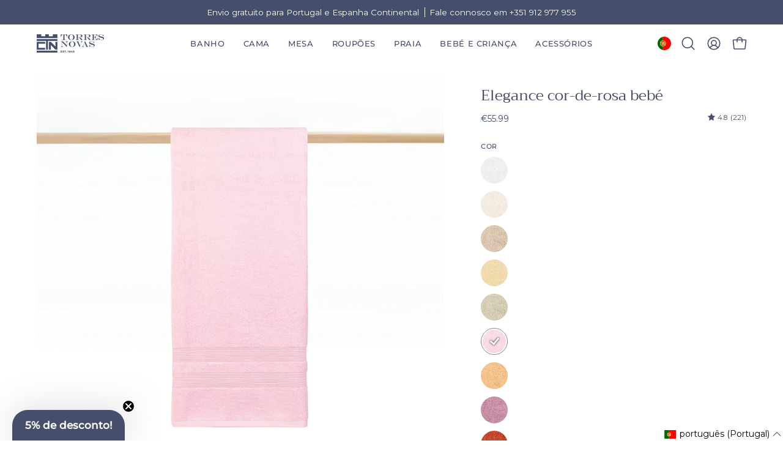

--- FILE ---
content_type: text/javascript
request_url: https://cdn.starapps.studio/apps/vsk/wild-textiles/data.js
body_size: 5081
content:
"use strict";"undefined"==typeof window.starapps_data&&(window.starapps_data={}),"undefined"==typeof window.starapps_data.product_groups&&(window.starapps_data.product_groups=[{"id":5453016,"products_preset_id":67896,"collections_swatch":"first_product_image","group_name":"Barra embroidery","option_name":"Theme","collections_preset_id":null,"display_position":"top","products_swatch":"first_product_image","mobile_products_preset_id":67896,"mobile_products_swatch":"first_product_image","mobile_collections_preset_id":null,"mobile_collections_swatch":"first_product_image","same_products_preset_for_mobile":true,"same_collections_preset_for_mobile":true,"option_values":[{"id":9771487854933,"option_value":"Hearts","handle":"barra-napkins-with-heart-embroidery-1","published":true,"swatch_src":null,"swatch_value":null},{"id":9833001419093,"option_value":"Retro sports","handle":"barra-napkins-with-sportsmen-embroidery","published":true,"swatch_src":null,"swatch_value":null},{"id":9966856929621,"option_value":"Portugal","handle":"barra-napkin-with-portugal-embroidery","published":true,"swatch_src":null,"swatch_value":null},{"id":9890900541781,"option_value":"Flowers","handle":"barra-napkin-with-flower-embroidery","published":true,"swatch_src":null,"swatch_value":null},{"id":9995106124117,"option_value":"Fruit","handle":"barra-napkins-with-fruit-embroidery","published":true,"swatch_src":null,"swatch_value":null},{"id":9858530607445,"option_value":"Easter","handle":"barra-napkin-with-easter-embroidery","published":true,"swatch_src":null,"swatch_value":null},{"id":9482692723029,"option_value":"Summer","handle":"barra-napkins-with-embroidery","published":true,"swatch_src":null,"swatch_value":null},{"id":9662271357269,"option_value":"Autumn","handle":"barra-napkins-with-autumn-embroidery","published":true,"swatch_src":null,"swatch_value":null},{"id":9715175457109,"option_value":"Christmas","handle":"barra-napkins-with-christmas-embroidery","published":true,"swatch_src":null,"swatch_value":null}]},{"id":5447935,"products_preset_id":67896,"collections_swatch":"first_product_image","group_name":"Barra Table","option_name":"Product type","collections_preset_id":null,"display_position":"top","products_swatch":"first_product_image","mobile_products_preset_id":67896,"mobile_products_swatch":"first_product_image","mobile_collections_preset_id":null,"mobile_collections_swatch":"first_product_image","same_products_preset_for_mobile":true,"same_collections_preset_for_mobile":true,"option_values":[{"id":9805071352149,"option_value":"Napkins","handle":"barra-napkins1","published":true,"swatch_src":null,"swatch_value":null},{"id":9825692156245,"option_value":"Cocktail Napkins","handle":"barra-cocktail-napkins-1","published":true,"swatch_src":null,"swatch_value":null},{"id":9481349497173,"option_value":"Tablecloth","handle":"barra-tablecloths","published":true,"swatch_src":null,"swatch_value":null},{"id":9483889213781,"option_value":"Table Runner","handle":"barra-table-runner","published":true,"swatch_src":null,"swatch_value":null}]},{"id":5475578,"products_preset_id":67896,"collections_swatch":"first_product_image","group_name":"Bath towels retro embroidery","option_name":"Embroidery","collections_preset_id":null,"display_position":"top","products_swatch":"first_product_image","mobile_products_preset_id":67896,"mobile_products_swatch":"first_product_image","mobile_collections_preset_id":null,"mobile_collections_swatch":"first_product_image","same_products_preset_for_mobile":true,"same_collections_preset_for_mobile":true,"option_values":[{"id":8732761948501,"option_value":"Skiers","handle":"summer-embroidery","published":true,"swatch_src":null,"swatch_value":null},{"id":9515833557333,"option_value":"Swimmers","handle":"swimmers-retro-embroidery-pack-of-2","published":true,"swatch_src":null,"swatch_value":null},{"id":9832989426005,"option_value":"Sportsmen","handle":"sportsmen-embroidery","published":true,"swatch_src":null,"swatch_value":null}]},{"id":5453037,"products_preset_id":67899,"collections_swatch":"first_product_image","group_name":"BBB","option_name":"Product","collections_preset_id":null,"display_position":"top","products_swatch":"custom_swatch","mobile_products_preset_id":67899,"mobile_products_swatch":"custom_swatch","mobile_collections_preset_id":null,"mobile_collections_swatch":"first_product_image","same_products_preset_for_mobile":true,"same_collections_preset_for_mobile":true,"option_values":[{"id":6939071545426,"option_value":"Barra","handle":"barra-premium-beach-towel-100x180cm","published":true,"swatch_src":"file","swatch_value":null},{"id":8802191966549,"option_value":"Boa-Nova","handle":"boa-nova-beach-towels","published":true,"swatch_src":"file","swatch_value":null},{"id":9078567600469,"option_value":"Belém","handle":"belem-beach-towels","published":true,"swatch_src":"file","swatch_value":null}]},{"id":6464373,"products_preset_id":67899,"collections_swatch":"first_product_image","group_name":"BBB Individual","option_name":"Model","collections_preset_id":null,"display_position":"top","products_swatch":"custom_swatch","mobile_products_preset_id":67899,"mobile_products_swatch":"custom_swatch","mobile_collections_preset_id":null,"mobile_collections_swatch":"first_product_image","same_products_preset_for_mobile":true,"same_collections_preset_for_mobile":true,"option_values":[{"id":8794684948821,"option_value":"Barra","handle":"individual-barra-premium-beach-towel","published":true,"swatch_src":"file","swatch_value":null},{"id":6939079245906,"option_value":"Boa-Nova","handle":"boa-nova-beach-towels-100x180cm","published":true,"swatch_src":"file","swatch_value":null},{"id":9078205448533,"option_value":"Belém","handle":"belem-beach-towels-individual","published":true,"swatch_src":"file","swatch_value":null}]},{"id":6633391,"products_preset_id":67896,"collections_swatch":"first_product_image","group_name":"Cascais Pillows","option_name":"Product","collections_preset_id":null,"display_position":"top","products_swatch":"first_product_image","mobile_products_preset_id":67896,"mobile_products_swatch":"first_product_image","mobile_collections_preset_id":null,"mobile_collections_swatch":"first_product_image","same_products_preset_for_mobile":true,"same_collections_preset_for_mobile":true,"option_values":[{"id":9678626324821,"option_value":"Bed Linen","handle":"cascais-percale","published":true,"swatch_src":null,"swatch_value":null},{"id":9811890340181,"option_value":"Customizable pillowcases","handle":"cascais-pillowcase","published":true,"swatch_src":null,"swatch_value":null}]},{"id":6451439,"products_preset_id":67896,"collections_swatch":"first_product_image","group_name":"Chair","option_name":"Collection","collections_preset_id":null,"display_position":"top","products_swatch":"first_product_image","mobile_products_preset_id":67896,"mobile_products_swatch":"first_product_image","mobile_collections_preset_id":null,"mobile_collections_swatch":"first_product_image","same_products_preset_for_mobile":true,"same_collections_preset_for_mobile":true,"option_values":[{"id":10037305966933,"option_value":"Gibalta","handle":"gibalta-beach-chair","published":true,"swatch_src":null,"swatch_value":null},{"id":10037318779221,"option_value":"Barra","handle":"barra-beach-chair","published":true,"swatch_src":null,"swatch_value":null}]},{"id":6451441,"products_preset_id":67896,"collections_swatch":"first_product_image","group_name":"Chair Cover","option_name":"Collection","collections_preset_id":null,"display_position":"top","products_swatch":"first_product_image","mobile_products_preset_id":67896,"mobile_products_swatch":"first_product_image","mobile_collections_preset_id":null,"mobile_collections_swatch":"first_product_image","same_products_preset_for_mobile":true,"same_collections_preset_for_mobile":true,"option_values":[{"id":10048279707989,"option_value":"Gibalta","handle":"gibalta-beach-chair-cover","published":true,"swatch_src":null,"swatch_value":null},{"id":10048280166741,"option_value":"Barra","handle":"barra-beach-chair-cover","published":true,"swatch_src":null,"swatch_value":null}]},{"id":6692485,"products_preset_id":67896,"collections_swatch":"first_product_image","group_name":"Coimbra - Percale Pillows","option_name":"Product","collections_preset_id":null,"display_position":"top","products_swatch":"first_product_image","mobile_products_preset_id":67896,"mobile_products_swatch":"first_product_image","mobile_collections_preset_id":null,"mobile_collections_swatch":"first_product_image","same_products_preset_for_mobile":true,"same_collections_preset_for_mobile":true,"option_values":[{"id":10355557499221,"option_value":"Bed linen","handle":"coimbra-percale-400-tc","published":false,"swatch_src":null,"swatch_value":null},{"id":10355561464149,"option_value":"Customizable pillowcases","handle":"coimbra-pillowcases","published":false,"swatch_src":null,"swatch_value":null}]},{"id":6692483,"products_preset_id":67896,"collections_swatch":"first_product_image","group_name":"Coimbra - Sateen Pillows","option_name":"Product","collections_preset_id":null,"display_position":"top","products_swatch":"first_product_image","mobile_products_preset_id":67896,"mobile_products_swatch":"first_product_image","mobile_collections_preset_id":null,"mobile_collections_swatch":"first_product_image","same_products_preset_for_mobile":true,"same_collections_preset_for_mobile":true,"option_values":[{"id":10355606651221,"option_value":"Bed linen","handle":"coimbra-sateen-400-tc","published":false,"swatch_src":null,"swatch_value":null},{"id":10355561464149,"option_value":"Customizable pillowcases","handle":"coimbra-pillowcases","published":false,"swatch_src":null,"swatch_value":null}]},{"id":6692477,"products_preset_id":67896,"collections_swatch":"first_product_image","group_name":"Évora - pillows","option_name":"Product","collections_preset_id":null,"display_position":"top","products_swatch":"first_product_image","mobile_products_preset_id":67896,"mobile_products_swatch":"first_product_image","mobile_collections_preset_id":null,"mobile_collections_swatch":"first_product_image","same_products_preset_for_mobile":true,"same_collections_preset_for_mobile":true,"option_values":[{"id":10265070469461,"option_value":"Bed Linen","handle":"evora","published":true,"swatch_src":null,"swatch_value":null},{"id":10358780232021,"option_value":"Customizable pillowcases","handle":"evora-pillowcases","published":true,"swatch_src":null,"swatch_value":null}]},{"id":6693842,"products_preset_id":67896,"collections_swatch":"first_product_image","group_name":"Évora Sateen \u0026 Percale","option_name":"Product","collections_preset_id":null,"display_position":"top","products_swatch":"first_product_image","mobile_products_preset_id":67896,"mobile_products_swatch":"first_product_image","mobile_collections_preset_id":null,"mobile_collections_swatch":"first_product_image","same_products_preset_for_mobile":true,"same_collections_preset_for_mobile":true,"option_values":[{"id":10265004900693,"option_value":"Sateen","handle":"evora-sateen-400-tc","published":true,"swatch_src":null,"swatch_value":null},{"id":10262686957909,"option_value":"Percale","handle":"evora-percale-400-tc","published":true,"swatch_src":null,"swatch_value":null}]},{"id":5504409,"products_preset_id":67899,"collections_swatch":"first_product_image","group_name":"Family | Beach Towels","option_name":"Product","collections_preset_id":null,"display_position":"top","products_swatch":"custom_swatch","mobile_products_preset_id":67899,"mobile_products_swatch":"custom_swatch","mobile_collections_preset_id":null,"mobile_collections_swatch":"first_product_image","same_products_preset_for_mobile":true,"same_collections_preset_for_mobile":true,"option_values":[{"id":6939072495698,"option_value":"","handle":"barra-premium-beach-towel-180x180cm","published":true,"swatch_src":"file","swatch_value":null},{"id":6939072626770,"option_value":"","handle":"boa-nova-premium-beach-towel-180x180cm","published":true,"swatch_src":"file","swatch_value":null}]},{"id":6692482,"products_preset_id":67896,"collections_swatch":"first_product_image","group_name":"Foz - Percale pillows","option_name":"Product","collections_preset_id":null,"display_position":"top","products_swatch":"first_product_image","mobile_products_preset_id":67896,"mobile_products_swatch":"first_product_image","mobile_collections_preset_id":null,"mobile_collections_swatch":"first_product_image","same_products_preset_for_mobile":true,"same_collections_preset_for_mobile":true,"option_values":[{"id":10355310231893,"option_value":"Bed Linen","handle":"foz-percale-400-tc","published":false,"swatch_src":null,"swatch_value":null},{"id":10355259015509,"option_value":"Customizable pillowcases","handle":"foz-pillowcases","published":false,"swatch_src":null,"swatch_value":null}]},{"id":6692481,"products_preset_id":67896,"collections_swatch":"first_product_image","group_name":"Foz - Sateen pillows","option_name":"Product","collections_preset_id":null,"display_position":"top","products_swatch":"first_product_image","mobile_products_preset_id":67896,"mobile_products_swatch":"first_product_image","mobile_collections_preset_id":null,"mobile_collections_swatch":"first_product_image","same_products_preset_for_mobile":true,"same_collections_preset_for_mobile":true,"option_values":[{"id":10355277726037,"option_value":"Bed Linen","handle":"foz-sateen-400-tc","published":false,"swatch_src":null,"swatch_value":null},{"id":10355259015509,"option_value":"Customizable pillowcases","handle":"foz-pillowcases","published":false,"swatch_src":null,"swatch_value":null}]},{"id":4153953,"products_preset_id":67899,"collections_swatch":"first_product_image","group_name":"Gibalta/ Chequered Gibalta","option_name":"Collection","collections_preset_id":null,"display_position":"top","products_swatch":"custom_swatch","mobile_products_preset_id":67899,"mobile_products_swatch":"custom_swatch","mobile_collections_preset_id":null,"mobile_collections_swatch":"first_product_image","same_products_preset_for_mobile":true,"same_collections_preset_for_mobile":true,"option_values":[{"id":9125627986261,"option_value":"","handle":"gibalta-beach-towels","published":true,"swatch_src":"file","swatch_value":null},{"id":9104874013013,"option_value":"","handle":"chequered-gibalta-beach-towels-100x180cm","published":true,"swatch_src":"file","swatch_value":null}]},{"id":5450464,"products_preset_id":67896,"collections_swatch":"first_product_image","group_name":"Inserts","option_name":"Product","collections_preset_id":null,"display_position":"top","products_swatch":"first_product_image","mobile_products_preset_id":67896,"mobile_products_swatch":"first_product_image","mobile_collections_preset_id":null,"mobile_collections_swatch":"first_product_image","same_products_preset_for_mobile":true,"same_collections_preset_for_mobile":true,"option_values":[{"id":9602117108053,"option_value":"Topper","handle":"topper","published":true,"swatch_src":null,"swatch_value":null},{"id":8924760768853,"option_value":"Duvet","handle":"bedding-duvet","published":true,"swatch_src":null,"swatch_value":null},{"id":8924760899925,"option_value":"Pillows","handle":"bedding-pillow","published":true,"swatch_src":null,"swatch_value":null}]},{"id":5513111,"products_preset_id":67899,"collections_swatch":"first_product_image","group_name":"Kids Beach ponchos","option_name":"","collections_preset_id":null,"display_position":"top","products_swatch":"custom_swatch","mobile_products_preset_id":67899,"mobile_products_swatch":"custom_swatch","mobile_collections_preset_id":null,"mobile_collections_swatch":"first_product_image","same_products_preset_for_mobile":true,"same_collections_preset_for_mobile":true,"option_values":[{"id":9151105466709,"option_value":"","handle":"barra-premium-kids-beach-poncho","published":true,"swatch_src":"file","swatch_value":null},{"id":6919538081874,"option_value":"","handle":"boa-nova-premium-kids-beach-poncho","published":true,"swatch_src":"file","swatch_value":null}]},{"id":5513107,"products_preset_id":67899,"collections_swatch":"first_product_image","group_name":"Kids Beach Towels","option_name":"","collections_preset_id":null,"display_position":"top","products_swatch":"custom_swatch","mobile_products_preset_id":67899,"mobile_products_swatch":"custom_swatch","mobile_collections_preset_id":null,"mobile_collections_swatch":"first_product_image","same_products_preset_for_mobile":true,"same_collections_preset_for_mobile":true,"option_values":[{"id":6919538573394,"option_value":"","handle":"barra-premium-kids-beach-towels","published":true,"swatch_src":"file","swatch_value":null},{"id":6919538475090,"option_value":"","handle":"boa-nova-premium-kids-beach-towels","published":true,"swatch_src":"file","swatch_value":null}]},{"id":5757226,"products_preset_id":67899,"collections_swatch":"first_product_image","group_name":"Kids | Gibalta","option_name":"Product","collections_preset_id":null,"display_position":"top","products_swatch":"custom_swatch","mobile_products_preset_id":67899,"mobile_products_swatch":"custom_swatch","mobile_collections_preset_id":null,"mobile_collections_swatch":"first_product_image","same_products_preset_for_mobile":true,"same_collections_preset_for_mobile":true,"option_values":[{"id":9125630050645,"option_value":"Kid's beach towel","handle":"gibalta-kids-beach-towels","published":true,"swatch_src":"file","swatch_value":null},{"id":9758006706517,"option_value":"Poncho","handle":"gibalta-kids-poncho","published":true,"swatch_src":"file","swatch_value":null}]},{"id":5244101,"products_preset_id":67896,"collections_swatch":"first_product_image","group_name":"Mafra","option_name":"Product type","collections_preset_id":null,"display_position":"top","products_swatch":"first_product_image","mobile_products_preset_id":67896,"mobile_products_swatch":"first_product_image","mobile_collections_preset_id":null,"mobile_collections_swatch":"first_product_image","same_products_preset_for_mobile":true,"same_collections_preset_for_mobile":true,"option_values":[{"id":9825723187541,"option_value":"Napkin","handle":"mafra-napkins-1","published":true,"swatch_src":null,"swatch_value":null},{"id":9825702969685,"option_value":"Cocktail Napkins","handle":"mafra-cocktail-napkins","published":true,"swatch_src":null,"swatch_value":null},{"id":9716102037845,"option_value":"Placemat","handle":"mafra-placemats","published":true,"swatch_src":null,"swatch_value":null},{"id":9708563497301,"option_value":"Tablecloth","handle":"mafra-tablecloths","published":true,"swatch_src":null,"swatch_value":null},{"id":9708565823829,"option_value":"Table Runner","handle":"mafra-table-runner","published":true,"swatch_src":null,"swatch_value":null}]},{"id":6541301,"products_preset_id":67896,"collections_swatch":"first_product_image","group_name":"Mafra (cotton)","option_name":"Product type","collections_preset_id":null,"display_position":"top","products_swatch":"first_product_image","mobile_products_preset_id":67896,"mobile_products_swatch":"first_product_image","mobile_collections_preset_id":null,"mobile_collections_swatch":"first_product_image","same_products_preset_for_mobile":true,"same_collections_preset_for_mobile":true,"option_values":[{"id":10194240930133,"option_value":"Napkins","handle":"mafra-cotton-napkins","published":true,"swatch_src":null,"swatch_value":null},{"id":10194243158357,"option_value":"Cocktail napkins","handle":"mafra-cotton-cocktail-napkins","published":true,"swatch_src":null,"swatch_value":null},{"id":10194242437461,"option_value":"Placemats","handle":"mafra-cotton-placemats","published":true,"swatch_src":null,"swatch_value":null},{"id":10194241192277,"option_value":"Tablecloths","handle":"mafra-cotton-tablecloths","published":true,"swatch_src":null,"swatch_value":null}]},{"id":6535745,"products_preset_id":67896,"collections_swatch":"first_product_image","group_name":"Mafra (cotton) table embroidery","option_name":"Theme","collections_preset_id":null,"display_position":"top","products_swatch":"first_product_image","mobile_products_preset_id":67896,"mobile_products_swatch":"first_product_image","mobile_collections_preset_id":null,"mobile_collections_swatch":"first_product_image","same_products_preset_for_mobile":true,"same_collections_preset_for_mobile":true,"option_values":[{"id":10186770579797,"option_value":"Flowers","handle":"mafra-cotton-napkin-and-placemat-with-flower-embroidery","published":true,"swatch_src":null,"swatch_value":null},{"id":10186777559381,"option_value":"Hearts","handle":"mafra-cotton-table-linen-with-heart-embroidery","published":true,"swatch_src":null,"swatch_value":null},{"id":10188791316821,"option_value":"Retro sports","handle":"mafra-cotton-napkins-with-retro-embroidery","published":true,"swatch_src":null,"swatch_value":null},{"id":10320185327957,"option_value":"Farm","handle":"mafra-cotton-napkins-with-farm-embroidery","published":false,"swatch_src":null,"swatch_value":null},{"id":10334770463061,"option_value":"Portugal","handle":"mafra-cotton-napkins-with-portugal-embroidery","published":true,"swatch_src":null,"swatch_value":null},{"id":10330770178389,"option_value":"Easter","handle":"mafra-cotton-napkin-and-placemat-with-easter-embroidery","published":true,"swatch_src":null,"swatch_value":null},{"id":10326942318933,"option_value":"Summer","handle":"mafra-cotton-napkins-with-summer-embroidery","published":true,"swatch_src":null,"swatch_value":null},{"id":10187103404373,"option_value":"Autumn","handle":"mafra-cotton-napkins-with-autumn-embroidery","published":true,"swatch_src":null,"swatch_value":null},{"id":10296689000789,"option_value":"Christmas tree \u0026 wreath","handle":"mafra-cotton-with-christmas-tree-and-wreath-embroidery","published":true,"swatch_src":null,"swatch_value":null},{"id":10296699126101,"option_value":"Horses","handle":"mafra-cotton-with-horse-embroidery","published":true,"swatch_src":null,"swatch_value":null},{"id":10296693588309,"option_value":"Stars","handle":"mafra-cotton-with-stars-embroidery","published":true,"swatch_src":null,"swatch_value":null},{"id":10277077680469,"option_value":"Nutcrakers","handle":"mafra-cotton-table-linen-with-nutcracker-embroidery","published":true,"swatch_src":null,"swatch_value":null}]},{"id":5482497,"products_preset_id":67896,"collections_swatch":"first_product_image","group_name":"Mafra Letter","option_name":"Product","collections_preset_id":null,"display_position":"top","products_swatch":"first_product_image","mobile_products_preset_id":67896,"mobile_products_swatch":"first_product_image","mobile_collections_preset_id":null,"mobile_collections_swatch":"first_product_image","same_products_preset_for_mobile":true,"same_collections_preset_for_mobile":true,"option_values":[{"id":9824263045461,"option_value":"Napkins (Pack of 2)","handle":"mafra-letter-embroidery-napkins-pack-of-2","published":true,"swatch_src":null,"swatch_value":null},{"id":9842984747349,"option_value":"Cocktail Napkins (Pack of 4)","handle":"mafra-letter-embroidery-cocktail-napkins-pack-of-4","published":true,"swatch_src":null,"swatch_value":null}]},{"id":6297174,"products_preset_id":67896,"collections_swatch":"first_product_image","group_name":"Mafra (linen) embroidery","option_name":"Theme","collections_preset_id":null,"display_position":"top","products_swatch":"first_product_image","mobile_products_preset_id":67896,"mobile_products_swatch":"first_product_image","mobile_collections_preset_id":null,"mobile_collections_swatch":"first_product_image","same_products_preset_for_mobile":true,"same_collections_preset_for_mobile":true,"option_values":[{"id":9771516330325,"option_value":"Hearts","handle":"mafra-table-linen-with-heart-embroidery","published":true,"swatch_src":null,"swatch_value":null},{"id":9890902507861,"option_value":"Flowers","handle":"mafra-napkin-and-placemat-with-flower-embroidery","published":true,"swatch_src":null,"swatch_value":null},{"id":9967045181781,"option_value":"Portugal","handle":"mafra-napkins-with-portugal-embroidery","published":true,"swatch_src":null,"swatch_value":null},{"id":9832998666581,"option_value":"Retro sports","handle":"mafra-table-linen-with-sportsmen-embroidery","published":true,"swatch_src":null,"swatch_value":null},{"id":9995129618773,"option_value":"Fruit","handle":"mafra-napkins-with-fruit-embroidery","published":true,"swatch_src":null,"swatch_value":null},{"id":10283533369685,"option_value":"Farm","handle":"mafra-linen-napkins-with-farm-embroidery","published":false,"swatch_src":null,"swatch_value":null},{"id":9858558394709,"option_value":"Easter","handle":"mafra-napkin-with-easter-embroidery","published":true,"swatch_src":null,"swatch_value":null},{"id":9998948073813,"option_value":"Summer","handle":"mafra-napkins-with-summer-embroidery","published":true,"swatch_src":null,"swatch_value":null},{"id":10317987381589,"option_value":"Autumn","handle":"mafra-linen-napkins-with-autumn-embroidery","published":true,"swatch_src":null,"swatch_value":null},{"id":10296728125781,"option_value":"Christmas Tree \u0026 Wreath","handle":"mafra-linen-with-christmas-tree-and-wreath-embroidery","published":true,"swatch_src":null,"swatch_value":null},{"id":10278051414357,"option_value":"Nutcrakers","handle":"mafra-linen-with-christmas-embroidery","published":true,"swatch_src":null,"swatch_value":null},{"id":10296720621909,"option_value":"Stars","handle":"mafra-linen-with-stars-embroidery","published":true,"swatch_src":null,"swatch_value":null},{"id":10296716362069,"option_value":"Horses","handle":"mafra-linen-with-horse-embroidery","published":true,"swatch_src":null,"swatch_value":null}]},{"id":1623769,"products_preset_id":67899,"collections_swatch":"first_product_image","group_name":"Mar","option_name":"Product","collections_preset_id":null,"display_position":"top","products_swatch":"custom_swatch","mobile_products_preset_id":67899,"mobile_products_swatch":"custom_swatch","mobile_collections_preset_id":null,"mobile_collections_swatch":"first_product_image","same_products_preset_for_mobile":true,"same_collections_preset_for_mobile":true,"option_values":[{"id":8353447346517,"option_value":"Mar Tranquilo","handle":"mar-tranquilo-beach-towels-100x180cm","published":true,"swatch_src":"file","swatch_value":null},{"id":8353446232405,"option_value":"Mar Ondulado","handle":"mar-ondulado-beach-towels-100x180cm","published":true,"swatch_src":"file","swatch_value":null},{"id":8353448821077,"option_value":"Mar Picado","handle":"mar-picado-beach-towels-100x180cm","published":true,"swatch_src":"file","swatch_value":null}]},{"id":6387736,"products_preset_id":67896,"collections_swatch":"first_product_image","group_name":"Nazaré","option_name":"Napkin color","collections_preset_id":null,"display_position":"top","products_swatch":"first_product_image","mobile_products_preset_id":67896,"mobile_products_swatch":"first_product_image","mobile_collections_preset_id":null,"mobile_collections_swatch":"first_product_image","same_products_preset_for_mobile":true,"same_collections_preset_for_mobile":true,"option_values":[{"id":9967085715797,"option_value":"Ecru","handle":"ecru-nazare-napkins","published":false,"swatch_src":null,"swatch_value":null},{"id":9967210430805,"option_value":"White","handle":"white-nazare-napkins","published":false,"swatch_src":null,"swatch_value":null}]},{"id":6349292,"products_preset_id":67896,"collections_swatch":"first_product_image","group_name":"Nazaré embroidery (ecru)","option_name":"Theme","collections_preset_id":null,"display_position":"top","products_swatch":"first_product_image","mobile_products_preset_id":67896,"mobile_products_swatch":"first_product_image","mobile_collections_preset_id":null,"mobile_collections_swatch":"first_product_image","same_products_preset_for_mobile":true,"same_collections_preset_for_mobile":true,"option_values":[{"id":10369249182037,"option_value":"Flowers","handle":"nazare-ecru-napkins-with-flower-embroidery","published":true,"swatch_src":null,"swatch_value":null},{"id":10320637395285,"option_value":"Hearts","handle":"ecru-nazare-napkins-with-heart-embroidery","published":true,"swatch_src":null,"swatch_value":null},{"id":10024569012565,"option_value":"Fruit","handle":"ecru-nazare-napkins-with-fruit-embroidery","published":true,"swatch_src":null,"swatch_value":null},{"id":10338896314709,"option_value":"Retro sports","handle":"ecru-nazare-napkins-with-retro-embroidery","published":true,"swatch_src":null,"swatch_value":null},{"id":10333699965269,"option_value":"Portugal","handle":"ecru-nazare-napkins-with-portugal-embroidery","published":true,"swatch_src":null,"swatch_value":null},{"id":10333672341845,"option_value":"Easter","handle":"ecru-nazare-napkins-with-easter-embroidery","published":true,"swatch_src":null,"swatch_value":null},{"id":10022905250133,"option_value":"Summer","handle":"ecru-nazare-napkins-with-summer-embroidery","published":true,"swatch_src":null,"swatch_value":null},{"id":10296988074325,"option_value":"Autumn","handle":"ecru-nazare-napkins-with-autumn-embroidery","published":true,"swatch_src":null,"swatch_value":null},{"id":10296227889493,"option_value":"Christmas","handle":"ecru-nazare-napkins-with-small-christmas-embroidery","published":true,"swatch_src":null,"swatch_value":null},{"id":10296183750997,"option_value":"Stars","handle":"ecru-nazare-napkins-with-stars-embroidery","published":true,"swatch_src":null,"swatch_value":null},{"id":10296157405525,"option_value":"Nutcrackers","handle":"ecru-nazare-napkins-with-nutcracker-embroidery","published":true,"swatch_src":null,"swatch_value":null},{"id":10296167858517,"option_value":"Horses","handle":"ecru-nazare-napkins-with-horse-embroidery","published":true,"swatch_src":null,"swatch_value":null},{"id":10296208949589,"option_value":"Christmas Tree \u0026 wreath","handle":"ecru-nazare-napkins-with-christmas-tree-and-wreath-embroidery","published":true,"swatch_src":null,"swatch_value":null}]},{"id":6349179,"products_preset_id":67896,"collections_swatch":"first_product_image","group_name":"Nazaré embroidery (white)","option_name":"Theme","collections_preset_id":null,"display_position":"top","products_swatch":"first_product_image","mobile_products_preset_id":67896,"mobile_products_swatch":"first_product_image","mobile_collections_preset_id":null,"mobile_collections_swatch":"first_product_image","same_products_preset_for_mobile":true,"same_collections_preset_for_mobile":true,"option_values":[{"id":10320626385237,"option_value":"Hearts","handle":"white-nazare-napkins-with-heart-embroidery","published":true,"swatch_src":null,"swatch_value":null},{"id":10026361749845,"option_value":"Flowers","handle":"ecru-nazare-napkins-with-flower-embroidery","published":true,"swatch_src":null,"swatch_value":null},{"id":10024573632853,"option_value":"Fruits","handle":"white-nazare-napkins-with-fruit-embroidery","published":true,"swatch_src":null,"swatch_value":null},{"id":10338897297749,"option_value":"Retro sports","handle":"white-nazare-napkins-with-retro-embroidery","published":true,"swatch_src":null,"swatch_value":null},{"id":10333699440981,"option_value":"Portugal","handle":"white-nazare-napkins-with-portugal-embroidery","published":true,"swatch_src":null,"swatch_value":null},{"id":10333670342997,"option_value":"Easter","handle":"white-nazare-napkins-with-easter-embroidery","published":true,"swatch_src":null,"swatch_value":null},{"id":10022901612885,"option_value":"Summer","handle":"white-nazare-napkins-with-summer-embroidery","published":true,"swatch_src":null,"swatch_value":null},{"id":10296957174101,"option_value":"Autumn","handle":"white-nazare-napkins-with-autumn-embroidery","published":true,"swatch_src":null,"swatch_value":null},{"id":10277008310613,"option_value":"Christmas","handle":"white-nazare-napkins-with-christmas-embroidery","published":true,"swatch_src":null,"swatch_value":null},{"id":10296435310933,"option_value":"Christmas tree \u0026 wreath","handle":"white-nazare-napkins-with-christmas-tree-and-wreath-embroidery","published":true,"swatch_src":null,"swatch_value":null},{"id":10296222482773,"option_value":"Nutcrackers","handle":"white-nazare-napkins-with-nutcracker-embroidery","published":true,"swatch_src":null,"swatch_value":null},{"id":10296241455445,"option_value":"Horses","handle":"white-nazare-napkins-with-horse-embroidery","published":true,"swatch_src":null,"swatch_value":null},{"id":10296260723029,"option_value":"Stars","handle":"white-nazare-napkins-with-stars-embroidery","published":true,"swatch_src":null,"swatch_value":null}]},{"id":6633396,"products_preset_id":67896,"collections_swatch":"first_product_image","group_name":"Porto - Pillows","option_name":"Product","collections_preset_id":null,"display_position":"top","products_swatch":"first_product_image","mobile_products_preset_id":67896,"mobile_products_swatch":"first_product_image","mobile_collections_preset_id":null,"mobile_collections_swatch":"first_product_image","same_products_preset_for_mobile":true,"same_collections_preset_for_mobile":true,"option_values":[{"id":8816956178773,"option_value":"Bed Linen","handle":"bedding-percale","published":true,"swatch_src":null,"swatch_value":null},{"id":10283317330261,"option_value":"Customizable pillowcases","handle":"porto-percale-400-tc-pillowcases","published":true,"swatch_src":null,"swatch_value":null}]},{"id":6633393,"products_preset_id":67896,"collections_swatch":"first_product_image","group_name":"Serra da Estrela - Pillows","option_name":"Product","collections_preset_id":null,"display_position":"top","products_swatch":"first_product_image","mobile_products_preset_id":67896,"mobile_products_swatch":"first_product_image","mobile_collections_preset_id":null,"mobile_collections_swatch":"first_product_image","same_products_preset_for_mobile":true,"same_collections_preset_for_mobile":true,"option_values":[{"id":10011857617237,"option_value":"Bed Linen","handle":"serra-da-estrela","published":true,"swatch_src":null,"swatch_value":null},{"id":10283292459349,"option_value":"Customizable pillowcases","handle":"serra-da-estrela-flannel-pillowcases","published":true,"swatch_src":null,"swatch_value":null}]},{"id":6633397,"products_preset_id":67896,"collections_swatch":"first_product_image","group_name":"Sintra - Pillows","option_name":"Product","collections_preset_id":null,"display_position":"top","products_swatch":"first_product_image","mobile_products_preset_id":67896,"mobile_products_swatch":"first_product_image","mobile_collections_preset_id":null,"mobile_collections_swatch":"first_product_image","same_products_preset_for_mobile":true,"same_collections_preset_for_mobile":true,"option_values":[{"id":8816956080469,"option_value":"Bed Linen","handle":"bedding-sateen","published":true,"swatch_src":null,"swatch_value":null},{"id":10283318116693,"option_value":"Customizable pillowcases","handle":"sintra-sateen-400-tc-pillowcases","published":true,"swatch_src":null,"swatch_value":null}]},{"id":6544350,"products_preset_id":67899,"collections_swatch":"first_product_image","group_name":"Table Linen Autumn embroidery","option_name":"Collection","collections_preset_id":null,"display_position":"top","products_swatch":"first_product_image","mobile_products_preset_id":67899,"mobile_products_swatch":"first_product_image","mobile_collections_preset_id":null,"mobile_collections_swatch":"first_product_image","same_products_preset_for_mobile":true,"same_collections_preset_for_mobile":true,"option_values":[{"id":9662271357269,"option_value":"Barra (100% Cotton)","handle":"barra-napkins-with-autumn-embroidery","published":true,"swatch_src":null,"swatch_value":null},{"id":10317987381589,"option_value":"Mafra (100% Linen)","handle":"mafra-linen-napkins-with-autumn-embroidery","published":true,"swatch_src":null,"swatch_value":null},{"id":10187103404373,"option_value":"Mafra (100% Cotton)","handle":"mafra-cotton-napkins-with-autumn-embroidery","published":true,"swatch_src":null,"swatch_value":null},{"id":10296957174101,"option_value":"Nazaré white (100% Cotton)","handle":"white-nazare-napkins-with-autumn-embroidery","published":true,"swatch_src":null,"swatch_value":null},{"id":10296988074325,"option_value":"Nazaré ecru (100% Cotton)","handle":"ecru-nazare-napkins-with-autumn-embroidery","published":true,"swatch_src":null,"swatch_value":null}]},{"id":6544349,"products_preset_id":67899,"collections_swatch":"first_product_image","group_name":"Table Linen Easter embroidery","option_name":"Collection","collections_preset_id":null,"display_position":"top","products_swatch":"first_product_image","mobile_products_preset_id":67899,"mobile_products_swatch":"first_product_image","mobile_collections_preset_id":null,"mobile_collections_swatch":"first_product_image","same_products_preset_for_mobile":true,"same_collections_preset_for_mobile":true,"option_values":[{"id":9858530607445,"option_value":"Barra (100% Cotton)","handle":"barra-napkin-with-easter-embroidery","published":true,"swatch_src":null,"swatch_value":null},{"id":9858558394709,"option_value":"Mafra (100% Linen)","handle":"mafra-napkin-with-easter-embroidery","published":true,"swatch_src":null,"swatch_value":null},{"id":10330770178389,"option_value":"Mafra (100% Cotton)","handle":"mafra-cotton-napkin-and-placemat-with-easter-embroidery","published":true,"swatch_src":null,"swatch_value":null},{"id":10333672341845,"option_value":"Nazaré ecru (100% Cotton)","handle":"ecru-nazare-napkins-with-easter-embroidery","published":true,"swatch_src":null,"swatch_value":null},{"id":10333670342997,"option_value":"Nazaré white (100% Cotton)","handle":"white-nazare-napkins-with-easter-embroidery","published":true,"swatch_src":null,"swatch_value":null}]},{"id":6544333,"products_preset_id":67899,"collections_swatch":"first_product_image","group_name":"Table Linen Flower embroidery","option_name":"Collection","collections_preset_id":null,"display_position":"top","products_swatch":"first_product_image","mobile_products_preset_id":67899,"mobile_products_swatch":"first_product_image","mobile_collections_preset_id":null,"mobile_collections_swatch":"first_product_image","same_products_preset_for_mobile":true,"same_collections_preset_for_mobile":true,"option_values":[{"id":10369249182037,"option_value":"Ecru Nazaré (100% Cotton)","handle":"nazare-ecru-napkins-with-flower-embroidery","published":true,"swatch_src":null,"swatch_value":null},{"id":10026361749845,"option_value":"White Nazaré (100% Cotton)","handle":"ecru-nazare-napkins-with-flower-embroidery","published":true,"swatch_src":null,"swatch_value":null},{"id":9890900541781,"option_value":"Barra (100% Cotton)","handle":"barra-napkin-with-flower-embroidery","published":true,"swatch_src":null,"swatch_value":null},{"id":10186770579797,"option_value":"Mafra (100% Cotton)","handle":"mafra-cotton-napkin-and-placemat-with-flower-embroidery","published":true,"swatch_src":null,"swatch_value":null},{"id":9890902507861,"option_value":"Mafra (100% Linen)","handle":"mafra-napkin-and-placemat-with-flower-embroidery","published":true,"swatch_src":null,"swatch_value":null}]},{"id":6544345,"products_preset_id":67899,"collections_swatch":"first_product_image","group_name":"Table Linen Fruit embroidery","option_name":"Collection","collections_preset_id":null,"display_position":"top","products_swatch":"first_product_image","mobile_products_preset_id":67899,"mobile_products_swatch":"first_product_image","mobile_collections_preset_id":null,"mobile_collections_swatch":"first_product_image","same_products_preset_for_mobile":true,"same_collections_preset_for_mobile":true,"option_values":[{"id":9995106124117,"option_value":"Barra (100% Cotton)","handle":"barra-napkins-with-fruit-embroidery","published":true,"swatch_src":null,"swatch_value":null},{"id":9995129618773,"option_value":"Mafra (100% Linen)","handle":"mafra-napkins-with-fruit-embroidery","published":true,"swatch_src":null,"swatch_value":null},{"id":10024569012565,"option_value":"Ecru Nazaré (100% Cotton)","handle":"ecru-nazare-napkins-with-fruit-embroidery","published":true,"swatch_src":null,"swatch_value":null},{"id":10024573632853,"option_value":"White Nazaré (100% Cotton)","handle":"white-nazare-napkins-with-fruit-embroidery","published":true,"swatch_src":null,"swatch_value":null}]},{"id":6544322,"products_preset_id":67899,"collections_swatch":"first_product_image","group_name":"Table Linen Heart embroidery","option_name":"Collection","collections_preset_id":null,"display_position":"top","products_swatch":"first_product_image","mobile_products_preset_id":67899,"mobile_products_swatch":"first_product_image","mobile_collections_preset_id":null,"mobile_collections_swatch":"first_product_image","same_products_preset_for_mobile":true,"same_collections_preset_for_mobile":true,"option_values":[{"id":9771487854933,"option_value":"Barra (100% Cotton)","handle":"barra-napkins-with-heart-embroidery-1","published":true,"swatch_src":null,"swatch_value":null},{"id":9771516330325,"option_value":"Mafra (100% Linen)","handle":"mafra-table-linen-with-heart-embroidery","published":true,"swatch_src":null,"swatch_value":null},{"id":10186777559381,"option_value":"Mafra (100% Cotton)","handle":"mafra-cotton-table-linen-with-heart-embroidery","published":true,"swatch_src":null,"swatch_value":null},{"id":10320626385237,"option_value":"Nazaré white (100% Cotton)","handle":"white-nazare-napkins-with-heart-embroidery","published":true,"swatch_src":null,"swatch_value":null},{"id":10320637395285,"option_value":"Nazaré ecru (100% Cotton)","handle":"ecru-nazare-napkins-with-heart-embroidery","published":true,"swatch_src":null,"swatch_value":null}]},{"id":6698121,"products_preset_id":67899,"collections_swatch":"first_product_image","group_name":"Table Linen Horses embroidery","option_name":"Theme","collections_preset_id":null,"display_position":"top","products_swatch":"first_product_image","mobile_products_preset_id":67899,"mobile_products_swatch":"first_product_image","mobile_collections_preset_id":null,"mobile_collections_swatch":"first_product_image","same_products_preset_for_mobile":true,"same_collections_preset_for_mobile":true,"option_values":[{"id":10296167858517,"option_value":"Ecru Nazaré (100% Cotton)","handle":"ecru-nazare-napkins-with-horse-embroidery","published":true,"swatch_src":null,"swatch_value":null},{"id":10296241455445,"option_value":"White Nazaré (100% Cotton)","handle":"white-nazare-napkins-with-horse-embroidery","published":true,"swatch_src":null,"swatch_value":null},{"id":10296699126101,"option_value":"Mafra (100% Cotton)","handle":"mafra-cotton-with-horse-embroidery","published":true,"swatch_src":null,"swatch_value":null},{"id":10296716362069,"option_value":"Mafra (100% Linen)","handle":"mafra-linen-with-horse-embroidery","published":true,"swatch_src":null,"swatch_value":null}]},{"id":6698122,"products_preset_id":67899,"collections_swatch":"first_product_image","group_name":"Table Linen Nutcrackers embroidery","option_name":"Theme","collections_preset_id":null,"display_position":"top","products_swatch":"first_product_image","mobile_products_preset_id":67899,"mobile_products_swatch":"first_product_image","mobile_collections_preset_id":null,"mobile_collections_swatch":"first_product_image","same_products_preset_for_mobile":true,"same_collections_preset_for_mobile":true,"option_values":[{"id":10277077680469,"option_value":"Mafra (100% Cotton)","handle":"mafra-cotton-table-linen-with-nutcracker-embroidery","published":true,"swatch_src":null,"swatch_value":null},{"id":10278051414357,"option_value":"Mafra (100% Linen)","handle":"mafra-linen-with-christmas-embroidery","published":true,"swatch_src":null,"swatch_value":null},{"id":10296157405525,"option_value":"Ecru Nazaré (100% Cotton)","handle":"ecru-nazare-napkins-with-nutcracker-embroidery","published":true,"swatch_src":null,"swatch_value":null},{"id":10296222482773,"option_value":"White Nazaré (100% Cotton)","handle":"white-nazare-napkins-with-nutcracker-embroidery","published":true,"swatch_src":null,"swatch_value":null}]},{"id":6544356,"products_preset_id":67899,"collections_swatch":"first_product_image","group_name":"Table Linen Portugal embroidery","option_name":"Collection","collections_preset_id":null,"display_position":"top","products_swatch":"first_product_image","mobile_products_preset_id":67899,"mobile_products_swatch":"first_product_image","mobile_collections_preset_id":null,"mobile_collections_swatch":"first_product_image","same_products_preset_for_mobile":true,"same_collections_preset_for_mobile":true,"option_values":[{"id":9966856929621,"option_value":"Barra (100% Cotton)","handle":"barra-napkin-with-portugal-embroidery","published":true,"swatch_src":null,"swatch_value":null},{"id":9967045181781,"option_value":"Mafra (100% Linen)","handle":"mafra-napkins-with-portugal-embroidery","published":true,"swatch_src":null,"swatch_value":null},{"id":10334770463061,"option_value":"Mafra (100% Cotton)","handle":"mafra-cotton-napkins-with-portugal-embroidery","published":true,"swatch_src":null,"swatch_value":null},{"id":10333699440981,"option_value":"Nazaré white (100% Cotton)","handle":"white-nazare-napkins-with-portugal-embroidery","published":true,"swatch_src":null,"swatch_value":null},{"id":10333699965269,"option_value":"Nazaré ecru (100% Cotton)","handle":"ecru-nazare-napkins-with-portugal-embroidery","published":true,"swatch_src":null,"swatch_value":null}]},{"id":6544340,"products_preset_id":67899,"collections_swatch":"first_product_image","group_name":"Table Linen Retro embroidery","option_name":"Collection","collections_preset_id":null,"display_position":"top","products_swatch":"first_product_image","mobile_products_preset_id":67899,"mobile_products_swatch":"first_product_image","mobile_collections_preset_id":null,"mobile_collections_swatch":"first_product_image","same_products_preset_for_mobile":true,"same_collections_preset_for_mobile":true,"option_values":[{"id":9833001419093,"option_value":"Barra (100% Cotton)","handle":"barra-napkins-with-sportsmen-embroidery","published":true,"swatch_src":null,"swatch_value":null},{"id":10188791316821,"option_value":"Mafra (100% Cotton)","handle":"mafra-cotton-napkins-with-retro-embroidery","published":true,"swatch_src":null,"swatch_value":null},{"id":9832998666581,"option_value":"Mafra (100% Linen)","handle":"mafra-table-linen-with-sportsmen-embroidery","published":true,"swatch_src":null,"swatch_value":null},{"id":10338897297749,"option_value":"Nazaré white (100% Cotton)","handle":"white-nazare-napkins-with-retro-embroidery","published":true,"swatch_src":null,"swatch_value":null},{"id":10338896314709,"option_value":"Nazaré ecru (100% Cotton)","handle":"ecru-nazare-napkins-with-retro-embroidery","published":true,"swatch_src":null,"swatch_value":null}]},{"id":6698123,"products_preset_id":67899,"collections_swatch":"first_product_image","group_name":"Table Linen Small christmas embroidery","option_name":"Theme","collections_preset_id":null,"display_position":"top","products_swatch":"first_product_image","mobile_products_preset_id":67899,"mobile_products_swatch":"first_product_image","mobile_collections_preset_id":null,"mobile_collections_swatch":"first_product_image","same_products_preset_for_mobile":true,"same_collections_preset_for_mobile":true,"option_values":[{"id":10277008310613,"option_value":"White Nazaré (100% Cotton)","handle":"white-nazare-napkins-with-christmas-embroidery","published":true,"swatch_src":null,"swatch_value":null},{"id":9715175457109,"option_value":"Barra (100% Cotton)","handle":"barra-napkins-with-christmas-embroidery","published":true,"swatch_src":null,"swatch_value":null},{"id":10296227889493,"option_value":"Ecru Nazaré (100% Cotton)","handle":"ecru-nazare-napkins-with-small-christmas-embroidery","published":true,"swatch_src":null,"swatch_value":null}]},{"id":6698119,"products_preset_id":67899,"collections_swatch":"first_product_image","group_name":"Table Linen Stars embroidery","option_name":"Theme","collections_preset_id":null,"display_position":"top","products_swatch":"first_product_image","mobile_products_preset_id":67899,"mobile_products_swatch":"first_product_image","mobile_collections_preset_id":null,"mobile_collections_swatch":"first_product_image","same_products_preset_for_mobile":true,"same_collections_preset_for_mobile":true,"option_values":[{"id":10296720621909,"option_value":"Mafra (100% Linen)","handle":"mafra-linen-with-stars-embroidery","published":true,"swatch_src":null,"swatch_value":null},{"id":10296693588309,"option_value":"Mafra (100% Cotton)","handle":"mafra-cotton-with-stars-embroidery","published":true,"swatch_src":null,"swatch_value":null},{"id":10296260723029,"option_value":"White Nazaré (100% Cotton)","handle":"white-nazare-napkins-with-stars-embroidery","published":true,"swatch_src":null,"swatch_value":null},{"id":10296183750997,"option_value":"Ecru Nazaré (100% Cotton)","handle":"ecru-nazare-napkins-with-stars-embroidery","published":true,"swatch_src":null,"swatch_value":null}]},{"id":6544359,"products_preset_id":67899,"collections_swatch":"first_product_image","group_name":"Table Linen Summer embroidery","option_name":"Collection","collections_preset_id":null,"display_position":"top","products_swatch":"first_product_image","mobile_products_preset_id":67899,"mobile_products_swatch":"first_product_image","mobile_collections_preset_id":null,"mobile_collections_swatch":"first_product_image","same_products_preset_for_mobile":true,"same_collections_preset_for_mobile":true,"option_values":[{"id":9482692723029,"option_value":"Barra (100% Cotton)","handle":"barra-napkins-with-embroidery","published":true,"swatch_src":null,"swatch_value":null},{"id":9998948073813,"option_value":"Mafra (100% Linen)","handle":"mafra-napkins-with-summer-embroidery","published":true,"swatch_src":null,"swatch_value":null},{"id":10326942318933,"option_value":"Mafra (100% Cotton)","handle":"mafra-cotton-napkins-with-summer-embroidery","published":true,"swatch_src":null,"swatch_value":null},{"id":10022901612885,"option_value":"White Nazaré (100% Cotton)","handle":"white-nazare-napkins-with-summer-embroidery","published":true,"swatch_src":null,"swatch_value":null},{"id":10022905250133,"option_value":"Ecru Nazaré (100% Cotton)","handle":"ecru-nazare-napkins-with-summer-embroidery","published":true,"swatch_src":null,"swatch_value":null}]},{"id":6582526,"products_preset_id":67896,"collections_swatch":"first_product_image","group_name":"Tavira","option_name":"","collections_preset_id":null,"display_position":"top","products_swatch":"first_product_image","mobile_products_preset_id":67896,"mobile_products_swatch":"first_product_image","mobile_collections_preset_id":null,"mobile_collections_swatch":"first_product_image","same_products_preset_for_mobile":true,"same_collections_preset_for_mobile":true,"option_values":[{"id":10237473128789,"option_value":"Build your bundle","handle":"bed-bundle-test","published":false,"swatch_src":null,"swatch_value":null},{"id":10230118842709,"option_value":"Shop individual products","handle":"tavira-washed-cotton","published":false,"swatch_src":null,"swatch_value":null}]},{"id":6633395,"products_preset_id":67896,"collections_swatch":"first_product_image","group_name":"Tavira - Pillows","option_name":"Product","collections_preset_id":null,"display_position":"top","products_swatch":"first_product_image","mobile_products_preset_id":67896,"mobile_products_swatch":"first_product_image","mobile_collections_preset_id":null,"mobile_collections_swatch":"first_product_image","same_products_preset_for_mobile":true,"same_collections_preset_for_mobile":true,"option_values":[{"id":10230118842709,"option_value":"Bed Linen","handle":"tavira-washed-cotton","published":false,"swatch_src":null,"swatch_value":null},{"id":10283040702805,"option_value":"Customizable pillowcases","handle":"tavira-washed-cotton-pillowcases","published":true,"swatch_src":null,"swatch_value":null}]}],window.starapps_data.product_groups_chart={"barra-napkins-with-heart-embroidery-1":[0,36],"barra-napkins-with-sportsmen-embroidery":[0,40],"barra-napkin-with-portugal-embroidery":[0,39],"barra-napkin-with-flower-embroidery":[0,34],"barra-napkins-with-fruit-embroidery":[0,35],"barra-napkin-with-easter-embroidery":[0,33],"barra-napkins-with-embroidery":[0,43],"barra-napkins-with-autumn-embroidery":[0,32],"barra-napkins-with-christmas-embroidery":[0,41],"barra-napkins1":[1],"barra-cocktail-napkins-1":[1],"barra-tablecloths":[1],"barra-table-runner":[1],"summer-embroidery":[2],"swimmers-retro-embroidery-pack-of-2":[2],"sportsmen-embroidery":[2],"barra-premium-beach-towel-100x180cm":[3],"boa-nova-beach-towels":[3],"belem-beach-towels":[3],"individual-barra-premium-beach-towel":[4],"boa-nova-beach-towels-100x180cm":[4],"belem-beach-towels-individual":[4],"cascais-percale":[5],"cascais-pillowcase":[5],"gibalta-beach-chair":[6],"barra-beach-chair":[6],"gibalta-beach-chair-cover":[7],"barra-beach-chair-cover":[7],"coimbra-percale-400-tc":[8],"coimbra-pillowcases":[8,9],"coimbra-sateen-400-tc":[9],"evora":[10],"evora-pillowcases":[10],"evora-sateen-400-tc":[11],"evora-percale-400-tc":[11],"barra-premium-beach-towel-180x180cm":[12],"boa-nova-premium-beach-towel-180x180cm":[12],"foz-percale-400-tc":[13],"foz-pillowcases":[13,14],"foz-sateen-400-tc":[14],"gibalta-beach-towels":[15],"chequered-gibalta-beach-towels-100x180cm":[15],"topper":[16],"bedding-duvet":[16],"bedding-pillow":[16],"barra-premium-kids-beach-poncho":[17],"boa-nova-premium-kids-beach-poncho":[17],"barra-premium-kids-beach-towels":[18],"boa-nova-premium-kids-beach-towels":[18],"gibalta-kids-beach-towels":[19],"gibalta-kids-poncho":[19],"mafra-napkins-1":[20],"mafra-cocktail-napkins":[20],"mafra-placemats":[20],"mafra-tablecloths":[20],"mafra-table-runner":[20],"mafra-cotton-napkins":[21],"mafra-cotton-cocktail-napkins":[21],"mafra-cotton-placemats":[21],"mafra-cotton-tablecloths":[21],"mafra-cotton-napkin-and-placemat-with-flower-embroidery":[22,34],"mafra-cotton-table-linen-with-heart-embroidery":[22,36],"mafra-cotton-napkins-with-retro-embroidery":[22,40],"mafra-cotton-napkins-with-farm-embroidery":[22],"mafra-cotton-napkins-with-portugal-embroidery":[22,39],"mafra-cotton-napkin-and-placemat-with-easter-embroidery":[22,33],"mafra-cotton-napkins-with-summer-embroidery":[22,43],"mafra-cotton-napkins-with-autumn-embroidery":[22,32],"mafra-cotton-with-christmas-tree-and-wreath-embroidery":[22],"mafra-cotton-with-horse-embroidery":[22,37],"mafra-cotton-with-stars-embroidery":[22,42],"mafra-cotton-table-linen-with-nutcracker-embroidery":[22,38],"mafra-letter-embroidery-napkins-pack-of-2":[23],"mafra-letter-embroidery-cocktail-napkins-pack-of-4":[23],"mafra-table-linen-with-heart-embroidery":[24,36],"mafra-napkin-and-placemat-with-flower-embroidery":[24,34],"mafra-napkins-with-portugal-embroidery":[24,39],"mafra-table-linen-with-sportsmen-embroidery":[24,40],"mafra-napkins-with-fruit-embroidery":[24,35],"mafra-linen-napkins-with-farm-embroidery":[24],"mafra-napkin-with-easter-embroidery":[24,33],"mafra-napkins-with-summer-embroidery":[24,43],"mafra-linen-napkins-with-autumn-embroidery":[24,32],"mafra-linen-with-christmas-tree-and-wreath-embroidery":[24],"mafra-linen-with-christmas-embroidery":[24,38],"mafra-linen-with-stars-embroidery":[24,42],"mafra-linen-with-horse-embroidery":[24,37],"mar-tranquilo-beach-towels-100x180cm":[25],"mar-ondulado-beach-towels-100x180cm":[25],"mar-picado-beach-towels-100x180cm":[25],"ecru-nazare-napkins":[26],"white-nazare-napkins":[26],"nazare-ecru-napkins-with-flower-embroidery":[27,34],"ecru-nazare-napkins-with-heart-embroidery":[27,36],"ecru-nazare-napkins-with-fruit-embroidery":[27,35],"ecru-nazare-napkins-with-retro-embroidery":[27,40],"ecru-nazare-napkins-with-portugal-embroidery":[27,39],"ecru-nazare-napkins-with-easter-embroidery":[27,33],"ecru-nazare-napkins-with-summer-embroidery":[27,43],"ecru-nazare-napkins-with-autumn-embroidery":[27,32],"ecru-nazare-napkins-with-small-christmas-embroidery":[27,41],"ecru-nazare-napkins-with-stars-embroidery":[27,42],"ecru-nazare-napkins-with-nutcracker-embroidery":[27,38],"ecru-nazare-napkins-with-horse-embroidery":[27,37],"ecru-nazare-napkins-with-christmas-tree-and-wreath-embroidery":[27],"white-nazare-napkins-with-heart-embroidery":[28,36],"ecru-nazare-napkins-with-flower-embroidery":[28,34],"white-nazare-napkins-with-fruit-embroidery":[28,35],"white-nazare-napkins-with-retro-embroidery":[28,40],"white-nazare-napkins-with-portugal-embroidery":[28,39],"white-nazare-napkins-with-easter-embroidery":[28,33],"white-nazare-napkins-with-summer-embroidery":[28,43],"white-nazare-napkins-with-autumn-embroidery":[28,32],"white-nazare-napkins-with-christmas-embroidery":[28,41],"white-nazare-napkins-with-christmas-tree-and-wreath-embroidery":[28],"white-nazare-napkins-with-nutcracker-embroidery":[28,38],"white-nazare-napkins-with-horse-embroidery":[28,37],"white-nazare-napkins-with-stars-embroidery":[28,42],"bedding-percale":[29],"porto-percale-400-tc-pillowcases":[29],"serra-da-estrela":[30],"serra-da-estrela-flannel-pillowcases":[30],"bedding-sateen":[31],"sintra-sateen-400-tc-pillowcases":[31],"bed-bundle-test":[44],"tavira-washed-cotton":[44,45],"tavira-washed-cotton-pillowcases":[45]});